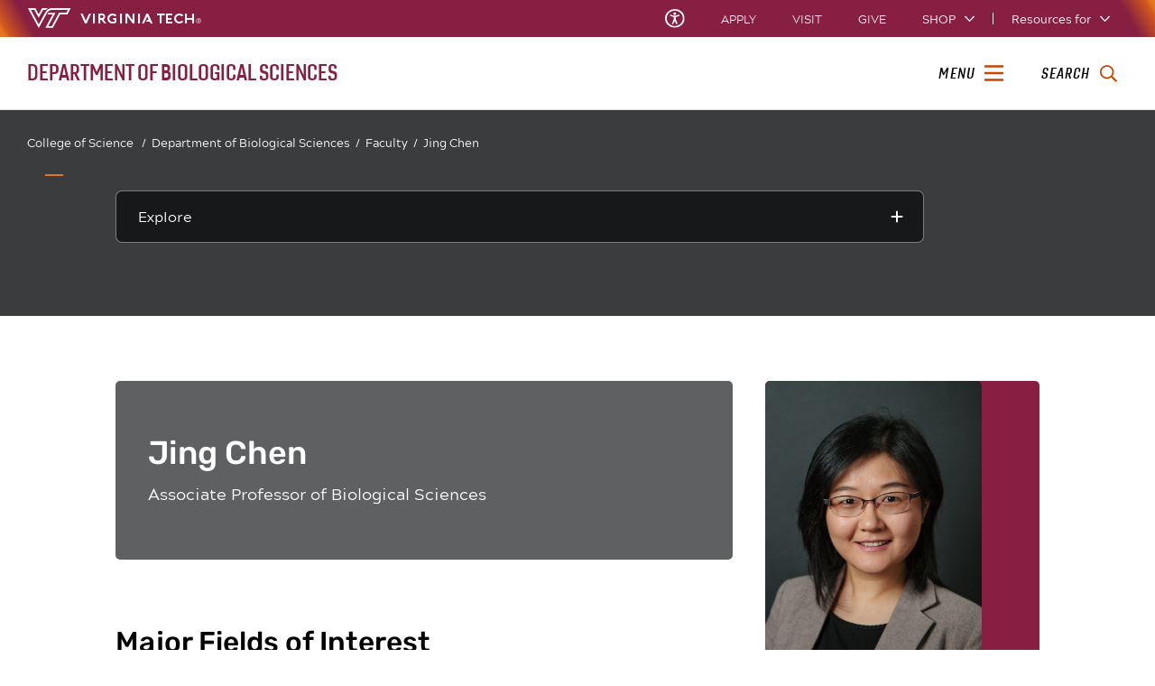

--- FILE ---
content_type: text/html;charset=utf-8
request_url: https://www.biol.vt.edu/faculty/Chen.html
body_size: 16104
content:
<!-- Original Back Up Version -->
<!DOCTYPE html>
<html lang="en">

<head>
    
    
    
    
    <meta http-equiv="content-type" content="text/html; charset=UTF-8"/>
    <meta name="generator" content="Ensemble: https://ensemble.cms.vt.edu/"/>
    <link rel="shortcut icon" href="//assets.cms.vt.edu/favicon/favicon.ico"/>
    
    <meta name="description" content="Associate Professor of Biological Sciences"/>
    <meta name="pageType" content="bio-page"/>
    <meta name="created" content="2022-06-13T10:47:28Z"/>
    <meta name="pubdate" content="2022-06-13T10:47:17Z"/>
    <meta name="last-modified" content="2022-06-13T10:47:17Z"/>
    
    <meta property="og:url" content="https://biol.vt.edu/content/biol_vt_edu/en/faculty/Chen.html"/>
    <meta property="og:type" content="article"/>
    <meta property="og:title" content="Jing Chen"/>
    <meta name="twitter:url" content="https://biol.vt.edu/content/biol_vt_edu/en/faculty/Chen.html"/>
    <meta name="twitter:title" content="Jing Chen"/><meta property="og:description" content="Associate Professor of Biological Sciences"/><meta name="twitter:description" content="Associate Professor of Biological Sciences"/>
    <meta name="twitter:card" content="summary"/>
    <meta property="thumbnail" content=""/>
<!--
<PageMap>
 <DataObject type="document">
  <Attribute name="title">Jing Chen</Attribute>
  <Attribute name="description">Associate Professor of Biological Sciences</Attribute>
  <Attribute name="keywords"></Attribute>
  <Attribute name="pageType">bio-page</Attribute>
 </DataObject>
 <DataObject type="thumbnail"><Attribute name="src" value=""></Attribute></DataObject>
</PageMap> 
-->

<meta name="viewport" content="width=device-width, initial-scale=1.0"/>
<meta http-equiv="X-UA-Compatible" content="IE=edge"/>
<meta name="format-detection" content="telephone=no"/>
<meta name="facebook-domain-verification" content="o361an7jijh586jgybynmv8u73lpyr"/>
<script src="https://www.assets.cms.vt.edu/jquery/archives/jquery-3.cms.min.js"></script>

<script src="https://www.assets.cms.vt.edu/js/popper/archives/1.16.1/popper.min.js"></script>

<script src="https://www.assets.cms.vt.edu/bootstrap/archives/4.5.latest/js/bootstrap.min.js"></script>

<script defer src="https://www.assets.cms.vt.edu/font-awesome/archives-pro/5.latest/js/all.min.js"></script>

<!-- bootstrap responsive tabs -->
<script src="https://www.assets.cms.vt.edu/bootstrap/bootstrap-responsive-tabs/js/responsive-tabs.js"></script>


    
<link rel="stylesheet" href="/etc/clientlibs/vtlibs/main.lc-hash-lc.css" type="text/css">
<script src="/etc/clientlibs/vtlibs/main.lc-hash-lc.js"></script>


<link href="/etc/designs/vt-designs/vt-one.css" rel="stylesheet" type="text/css"/>
<link type="text/css" rel="stylesheet" href="/global_assets/templates/one/css/root.min.css"/>



<!-- Google Tag Manager -->

<script>(function(w,d,s,l,i){w[l]=w[l]||[];w[l].push({'gtm.start':
      new Date().getTime(),event:'gtm.js'});var f=d.getElementsByTagName(s)[0],
      j=d.createElement(s),dl=l!='dataLayer'?'&l='+l:'';j.async=true;j.src=
      'https://www.googletagmanager.com/gtm.js?id='+i+dl;f.parentNode.insertBefore(j,f);
      })(window,document,'script','dataLayer','GTM-P6F85Q5');</script>
<!-- End Google Tag Manager -->
<title>Jing Chen  | Department of Biological Sciences | Virginia Tech</title>
    

</head>

<body id="vt_theme_one" class="vt-bio rightcol bio-page">
    <!-- Google Tag Manager (noscript) -->

<noscript><iframe src="https://www.googletagmanager.com/ns.html?id=GTM-P6F85Q5" height="0" width="0" style="display:none;visibility:hidden"></iframe></noscript>
<!-- End Google Tag Manager (noscript) -->
    




<header class="header">
	<nav aria-label="Skip Links">
		<ul class="vt-skip-nav">
			<li class="vt-skip-navItem"><a class="vt-skip-navLink" href="#vt_main">Skip to main content</a></li>
			<li class="vt-skip-navItem"><a class="vt-skip-navLink" href="#vt_search_box" onclick="searchToggle();">Skip to search</a>
			</li>
		</ul>
	</nav>
	<div class="vt-wordMark">
		<a class="vt-wordMark-link" href="https://www.vt.edu"><img alt="" class="vt-wordMark-logo-image" src="https://www.assets.cms.vt.edu/images/whiteVTonTransparent.svg" focusable="false" aria-hidden="true"/><span class="vt-wordMark-text">Virginia Tech&reg;<span class="sr-only">
					home</span></span></a>
	</div>
	<div class="row vt-one-preHeader">
		<div class="vt-universal-access">
			<button onclick="accessToggle()" class="vt-access-toggle" aria-labelledby="vt_universal_access_label">
				<img alt="" src="https://www.assets.cms.vt.edu/images/accessibility_icon_white.svg" class="vt-access-toggle-icon vt-transparent-bg" focusable="false" aria-hidden="true"/>
				<span class="sr-only">Universal Access Toggle</span>
			</button>
			<div role="tooltip" id="vt_universal_access_label" class="vt-universal-access-label">Universal Access</div>
			<div role="dialog" id="vt_access_dialog" aria-labelledby="vt_access_dialog_label" aria-describedby="vt_access_dialog_label" aria-modal="true" class="vt-access-dialog-wrapper" aria-hidden="true">
				<div class="vt-access-dialog">
					<button onclick="accessToggle()" class="vt-access-dialog-close" tabindex="-1" aria-label="Close Universal Access dialog">
						<span class="far fa-times" focusable="false" aria-hidden="true"></span>
						<span class="sr-only">Close Universal Access dialog</span>
					</button>
					<span id="vt_access_dialog_label" class="vt-access-dialog-label">Universal Access Options</span>
					<ul class="vt-access-options" role="group">
						<li class="vt-access-item"><a href="https://www.vt.edu/accessibility/barrier.html" onclick="accessToggle()" class="vt-access-item-link" tabindex="-1"><img src="https://www.assets.cms.vt.edu/images/vt-accessibility_report-barrier.svg" alt="" class="vt-access-item-linkImage vt-transparent-bg" focusable="false" aria-hidden="true"/><span class="vt-access-item-linkText">Report a
									barrier</span></a>
						</li>
						<li class="vt-access-item"><a href="https://www.vt.edu/accessibility.html" onclick="accessToggle()" class="vt-access-item-link" tabindex="-1"><img src="https://www.assets.cms.vt.edu/images/vt-accessibility_accessibility-portal.svg" alt="" class="vt-access-item-linkImage vt-transparent-bg" focusable="false" aria-hidden="true"/><span class="vt-access-item-linkText">Accessibility
									portal</span></a></li>
						<li class="vt-access-item vt-access-slider">
							<button id="vt_ua_pauseallvids" onclick="pauseAllVids();" class="vt-access-item-slider" tabindex="-1" aria-pressed="false">
								<img src="https://www.assets.cms.vt.edu/images/toggle_slider_off-01.svg" alt="" class="vt-access-item-sliderImage vt-transparent-bg vt-toggle-off" focusable="false" aria-hidden="true"/>
								<img src="https://www.assets.cms.vt.edu/images/toggle_slider_on-01.svg" alt="" class="vt-access-item-sliderImage vt-transparent-bg vt-toggle-on d-none" focusable="false" aria-hidden="true"/>
								<span class="vt-access-item-slider-text">Pause all background videos</span>
								<!-- <span class="vt-access-item-slider-text vt-toggle-on d-none">Disable pause all background videos</span> -->
								<!-- <img src="https://www.assets.cms.vt.edu/images/vt-accessibility_pauseVids.svg" alt="" class="vt-access-item-linkImage vt-transparent-bg" focusable="false" aria-hidden="true" />
						<span class="vt-access-item-linkText">Pause all background videos</span> -->
							</button>
						</li>
						<li class="vt-access-item vt-access-slider">
							<button id="vt_ua_underlineLinks" onclick="linkUnderlineToggle();" class="vt-access-item-slider" tabindex="-1" aria-pressed="false">
								<img src="https://www.assets.cms.vt.edu/images/toggle_slider_off-01.svg" alt="" class="vt-access-item-sliderImage vt-transparent-bg vt-toggle-off" focusable="false" aria-hidden="true"/>
								<img src="https://www.assets.cms.vt.edu/images/toggle_slider_on-01.svg" alt="" class="vt-access-item-sliderImage vt-transparent-bg vt-toggle-on d-none" focusable="false" aria-hidden="true"/>
								<span class="vt-access-item-slider-text">Underline all links</span>
								<!-- <span class="vt-access-item-slider-text vt-toggle-on d-none">Disable underline all links</span> -->
								<!-- <img src="https://www.assets.cms.vt.edu/images/vt-accessibility_underline.svg" alt="" class="vt-access-item-linkImage vt-transparent-bg" focusable="false" aria-hidden="true" />
						<span class="vt-access-item-linkText">Turn link underline <span class="vt-underline-on">On</span><span class="vt-underline-off">Off</span></span> -->
							</button>
						</li>

					</ul>
				</div> <!-- end vt-access-dialog -->
			</div> <!-- end vt_access_dialog -->
		</div> <!-- end vt-universal-access -->

		<nav class="vt-actions-header" aria-label="Actions and Audiences">
			<div class="vt-common-wrapper" aria-label="Actions" role="group">
				<ul id="vt_common">
					<li class="vt-common-item"><a class="vt-common-link" href="https://www.vt.edu/apply.html">Apply</a>
					</li>
					<li class="vt-common-item"><a class="vt-common-link" href="https://www.vt.edu/visit.html">Visit</a>
					</li>
					<li class="vt-common-item"><a class="vt-common-link" href="https://give.vt.edu">Give</a></li>

					<li class="vt-common-item">
						<div class="vt-shop-wrapper">
							<button id="vt_header_shop_toggle" class="vt-shop-toggle" aria-haspopup="true" aria-controls="vt_header_shop_options" aria-expanded="false">
								<span class="vt-shop-toggle-text">Shop</span>
								<span class="far fa-chevron-down" aria-hidden="true" focusable="false" role="presentation"></span>
							</button>
							<ul id="vt_header_shop_options" class="vt-shop-options closed" aria-labelledby="vt_header_shop_toggle" aria-hidden="true" role="menu">
								<li class="vt-shop-item" role="presentation"><a role="menuitem" class="vt-shop-item-link" tabindex="-1" href="https://shop.hokiesports.com/va-tech-hokies/hokie-gear/t-91478717+c-2389279856+z-8-2624068228?_s=bm-vt_edu_top_nav&amp;utm_source=vt_edu&amp;utm_medium=referral"><span class="vt-shop-title">Hokie Sports Shop</span><br/><span class="vt-shop-description">Apparel, clothing, gear and
											merchandise</span></a></li>
								<li class="vt-shop-item" role="presentation"><a role="menuitem" class="vt-shop-item-link" tabindex="-1" href="https://www.bkstr.com/virginiatechstore/home?cm_mmc=EduSite-_-PullDown-_-2130"><span class="vt-shop-title">Hokie Shop</span><br/><span class="vt-shop-description">University Bookstore,
											merchandise and gifts</span></a></li>
								<li class="vt-shop-item" role="presentation"><a role="menuitem" class="vt-shop-item-link" tabindex="-1" href="https://hokiegear.com"><span class="vt-shop-title">Hokie Gear</span><br/><span class="vt-shop-description">Everything you need to know about Hokie gear</span></a></li><li class="vt-shop-item" role="presentation"><a role="menuitem" class="vt-shop-item-link" tabindex="-1" href="https://www.vt.edu/plates"><span class="vt-shop-title">Hokie
											License Plates</span><br/><span class="vt-shop-description">Part of every Virginia Tech plate purchase
											funds
											scholarships</span></a></li>
							</ul>
						</div>
					</li>


				</ul>
			</div>
			<div id="vt_header_resources_for" class="vt-resources-for-wrapper" aria-label="Audiences" role="group">
				<button id="vt_header_resources_toggle" class="vt-resources-toggle" aria-haspopup="true" aria-controls="vt_header_resources_options" aria-expanded="false">
					<span class="vt-resources-toggle-text">Resources for</span>
					<span class="far fa-chevron-down" aria-hidden="true" focusable="false" role="presentation"></span>
				</button>
				<ul id="vt_header_resources_options" class="vt-resources-options closed" aria-labelledby="vt_header_resources_toggle" aria-hidden="true" role="menu">
					<li class="vt-resources-item" role="presentation"><a role="menuitem" tabindex="-1" class="vt-resources-item-link" href="https://www.vt.edu/admissions.html">Future Students</a>
					</li>
					<li class="vt-resources-item" role="presentation"><a role="menuitem" tabindex="-1" class="vt-resources-item-link" href="https://www.vt.edu/resources/current-students.html">Current
							Students</a></li>
					<li class="vt-resources-item" role="presentation"><a role="menuitem" tabindex="-1" class="vt-resources-item-link" href="https://www.vt.edu/resources/parents-and-families.html">Parents and Families</a></li>
					<li class="vt-resources-item" role="presentation"><a role="menuitem" tabindex="-1" class="vt-resources-item-link" href="https://www.vt.edu/resources/faculty-and-staff.html">Faculty and Staff</a></li>
					<li class="vt-resources-item" role="presentation"><a role="menuitem" tabindex="-1" class="vt-resources-item-link" href="https://alumni.vt.edu">Alumni</a></li>
					<li class="vt-resources-item" role="presentation"><a role="menuitem" tabindex="-1" class="vt-resources-item-link" href="https://www.vt.edu/link.html">Industry and Partners</a>
					</li>
				</ul>
			</div>
		</nav> <!-- end vt-actions-header -->
	</div> <!-- end vt-one-preHeader -->

	<div class="row vt-one-headerRow">
		<div class="col header-col">
			<div id="vt_logo" class="vt-logo">
				<a href="/" class="vt-logo-link">

					<span class="vt-logo-text">Department of Biological Sciences</span>

				</a>
			</div>

			<nav class="col" id="vt_nav" aria-label="Site Menu">
				<div class="linkWrapper">
					<button class="vt-nav-toggle" aria-controls="vt_offcanvas_nav" aria-expanded="false" onclick="javascript:navToggle();">
						<span class="vt-nav-toggleLabel">Menu</span>
						<span class="far fa-bars menu-open" aria-hidden="true" focusable="false" role="presentation"></span>
						<span class="far fa-times menu-close d-none" aria-hidden="true" focusable="false" role="presentation"></span>
					</button>
				</div>
				<div id="vt_offcanvas_nav" role="group" aria-label="Main Menu Drawer" aria-hidden="true" tabindex="-1">
					
						<ol id="vt_parent_org" class="vt-parent-org" aria-label="Parent Organization and Current Site">
							
								<li class="vt-parentOrgContainer">
									<a href="https://science.vt.edu/index.html" class="vt-parentOrgLink">
										
										<span class="vt-parentOrgTitle">College of Science&nbsp;&nbsp;/</span>
									</a>
								</li>
							
							<li class="vt-currentSiteTitle">
								<a class="vt-currentSiteTitle-link" href="/" tabindex="-1">Department of Biological Sciences</a>
							</li>
						</ol>
					
					
					
<!-- Draws the top navigation for media-building-->



    <ul id="vt_main_nav" aria-label="Pages in Site">

  
                    <li class="nav-item has-submenu">
                      <div class="link-wrapper">
                        <a href="https://biol.vt.edu/index1.html" class="" tabindex="-1">Resources</a>
                        <button tabindex="-1" class="fold-icon" onclick="javascript:foldAction(this);" aria-expanded="false" aria-label="Resources Submenu Toggle" aria-controls="resources_submenu">
                          <span class="far fa-times" focusable="false"></span>
                          <span class="sr-only">Resources Submenu Toggle</span>
                        </button>
                      </div>
                          <ul class="submenu" id="resources_submenu" role="group" aria-label="Resources Submenu">
                              <li class="nav-item"><a href="https://biol.vt.edu/index1/Resources_and_Facilities1.html" tabindex="-1">Research Resources</a></li><li class="nav-item"><a href="https://biol.vt.edu/index1/Department_Resources.html" tabindex="-1">Department Resources</a></li>
                          </ul>
                    </li>

                    
                    <li class="nav-item has-submenu">
                      <div class="link-wrapper">
                        <a href="https://biol.vt.edu/research.html" class="" tabindex="-1">Research</a>
                        <button tabindex="-1" class="fold-icon" onclick="javascript:foldAction(this);" aria-expanded="false" aria-label="Research Submenu Toggle" aria-controls="research_submenu">
                          <span class="far fa-times" focusable="false"></span>
                          <span class="sr-only">Research Submenu Toggle</span>
                        </button>
                      </div>
                          <ul class="submenu" id="research_submenu" role="group" aria-label="Research Submenu">
                              <li class="nav-item"><a href="https://biol.vt.edu/research/Ecology_Evolution_and_Behavior.html" tabindex="-1">Ecology, Evolution, and Behavior</a></li><li class="nav-item"><a href="https://biol.vt.edu/research/MICROBIOLOGY_AND_IMMUNOLOGY.html" tabindex="-1">Microbiology and Immunology</a></li><li class="nav-item"><a href="https://biol.vt.edu/research/Molecular_Cellular_Developmental_Biology.html" tabindex="-1">Molecular, Cellular, Developmental, and Computational Biology</a></li>
                          </ul>
                    </li>

                    
                    <li class="nav-item has-submenu">
                      <div class="link-wrapper">
                        <a href="https://biol.vt.edu/undergraduate-advising.html" class="" tabindex="-1">Undergraduate Advising</a>
                        <button tabindex="-1" class="fold-icon" onclick="javascript:foldAction(this);" aria-expanded="false" aria-label="Undergraduate Advising Submenu Toggle" aria-controls="undergraduate_advising_submenu">
                          <span class="far fa-times" focusable="false"></span>
                          <span class="sr-only">Undergraduate Advising Submenu Toggle</span>
                        </button>
                      </div>
                          <ul class="submenu" id="undergraduate_advising_submenu" role="group" aria-label="Undergraduate Advising Submenu">
                              <li class="nav-item"><a href="https://biol.vt.edu/undergraduate-advising/undergraduate-advising2.html" tabindex="-1">Meet an Advisor</a></li><li class="nav-item"><a href="https://biol.vt.edu/undergraduate-advising/Major_Options_and_Minor.html" tabindex="-1">Major Options and Minor</a></li><li class="nav-item"><a href="https://biol.vt.edu/undergraduate-advising/add-or-change-a-major--minor--or-option.html" tabindex="-1">Majors &amp; Minor Information</a></li><li class="nav-item"><a href="https://biol.vt.edu/undergraduate-advising/UNDERGRADUATE_SCHOLARSHIPS.html" tabindex="-1">Undergraduate Scholarships</a></li><li class="nav-item"><a href="https://biol.vt.edu/undergraduate-advising/UNDERGRADUATE_RESEARCH.html" tabindex="-1">Undergraduate Research</a></li><li class="nav-item"><a href="https://biol.vt.edu/undergraduate-advising/Summer_Advising_2023.html" tabindex="-1">Undergraduate Summer Advising Information</a></li><li class="nav-item"><a href="https://biol.vt.edu/undergraduate-advising/DEPARTMENTAL_UNDERGRADUATE_RESEARCH_AWARDS_AND_FELLOWSHIPS.html" tabindex="-1">Departmental Undergraduate Research Awards and Fellowships</a></li>
                          </ul>
                    </li>

                    
                    <li class="nav-item has-submenu">
                      <div class="link-wrapper">
                        <a href="https://biol.vt.edu/Graduates.html" class="" tabindex="-1">Graduate</a>
                        <button tabindex="-1" class="fold-icon" onclick="javascript:foldAction(this);" aria-expanded="false" aria-label="Graduate Submenu Toggle" aria-controls="graduate_submenu">
                          <span class="far fa-times" focusable="false"></span>
                          <span class="sr-only">Graduate Submenu Toggle</span>
                        </button>
                      </div>
                          <ul class="submenu" id="graduate_submenu" role="group" aria-label="Graduate Submenu">
                              <li class="nav-item"><a href="https://biol.vt.edu/Graduates/Teaching_Labs.html" tabindex="-1">Graduate Teaching Assistantship Information</a></li>
                          </ul>
                    </li>

                    <li class="nav-item"><div class="link-wrapper"><a href="https://biol.vt.edu/Outreach.html" tabindex="-1">Outreach</a></div></li> 
                    <li class="nav-item has-submenu">
                      <div class="link-wrapper">
                        <a href="https://biol.vt.edu/Principles_of_Community.html" class="" tabindex="-1">PRINCIPLES OF COMMUNITY</a>
                        <button tabindex="-1" class="fold-icon" onclick="javascript:foldAction(this);" aria-expanded="false" aria-label="PRINCIPLES OF COMMUNITY Submenu Toggle" aria-controls="principles_of_community_submenu">
                          <span class="far fa-times" focusable="false"></span>
                          <span class="sr-only">PRINCIPLES OF COMMUNITY Submenu Toggle</span>
                        </button>
                      </div>
                          <ul class="submenu" id="principles_of_community_submenu" role="group" aria-label="PRINCIPLES OF COMMUNITY Submenu">
                              <li class="nav-item"><a href="https://biol.vt.edu/Principles_of_Community/Annual_MLK_Week_Seminars.html" tabindex="-1">Annual MLK Week Seminars</a></li>
                          </ul>
                    </li>

                    
                    <li class="nav-item has-submenu">
                      <div class="link-wrapper">
                        <a href="https://biol.vt.edu/People.html" class="" tabindex="-1">People</a>
                        <button tabindex="-1" class="fold-icon" onclick="javascript:foldAction(this);" aria-expanded="false" aria-label="People Submenu Toggle" aria-controls="people_submenu">
                          <span class="far fa-times" focusable="false"></span>
                          <span class="sr-only">People Submenu Toggle</span>
                        </button>
                      </div>
                          <ul class="submenu" id="people_submenu" role="group" aria-label="People Submenu">
                              <li class="nav-item"><a href="https://biol.vt.edu/People/Faculty.html" tabindex="-1">Faculty</a></li><li class="nav-item"><a href="https://biol.vt.edu/People/research_scientists_associates_postdocs.html" tabindex="-1">Research Faculty</a></li><li class="nav-item"><a href="https://biol.vt.edu/People/staff_listing.html" tabindex="-1">Staff Members</a></li><li class="nav-item"><a href="https://biol.vt.edu/People/adjunct_and_affiliates.html" tabindex="-1">Adjunct and Affiliated Faculty</a></li><li class="nav-item"><a href="https://biol.vt.edu/People/Graduate_Students.html" tabindex="-1">Graduate Students</a></li><li class="nav-item"><a href="https://biol.vt.edu/People/Emeritus_Faculty.html" tabindex="-1">Emeriti Faculty</a></li><li class="nav-item"><a href="https://biol.vt.edu/People/OWLS.html" tabindex="-1">OWLS</a></li>
                          </ul>
                    </li>

                    <li class="nav-item"><div class="link-wrapper"><a href="https://biol.vt.edu/index2.html" tabindex="-1">Alumni</a></div></li> <li class="nav-item"><div class="link-wrapper"><a href="https://biol.vt.edu/Resources1.html" tabindex="-1">Contact Us</a></div></li> 
  </ul>
    <div class="vt-common-wrapper" aria-label="Actions" role="group">
      <ul class="vt-actions-nav">
        <li class="vt-common-item"><a class="vt-common-link" href="https://vt.edu/apply.html">Apply</a></li>
        <li class="vt-common-item"><a class="vt-common-link" href="https://vt.edu/visit.html">Visit</a></li>
        <li class="vt-common-item"><a class="vt-common-link" href="https://give.vt.edu">Give</a></li>

        <li class="vt-shop-wrapper d-md-none">
          <div class="vt-nav-shop-wrapper">
            <button id="vt_nav_shop_toggle" class="vt-shop-toggle fold-icon" aria-controls="vt_nav_shop_options" aria-expanded="false">
              <span class="vt-nav-shop-title">Shop</span>
              <span class="far fa-times" focusable="false"></span>
            </button>
            <ul id="vt_nav_shop_options" class="vt-shop-options open" aria-labelledby="vt_header_shop_toggle" aria-hidden="true" role="menu">
								<li class="vt-shop-item" role="presentation"><a role="menuitem" class="vt-shop-item-link" tabindex="-1" href="https://shop.hokiesports.com/va-tech-hokies/hokie-gear/t-91478717+c-2389279856+z-8-2624068228?_s=bm-vt_edu_top_nav&amp;utm_source=vt_edu&amp;utm_medium=referral"><span class="vt-shop-title">Hokie Sports Shop</span><br><span class="vt-shop-description">Apparel, clothing, gear and
											merchandise</span></a></li>
								<li class="vt-shop-item" role="presentation"><a role="menuitem" class="vt-shop-item-link" tabindex="-1" href="https://www.bkstr.com/virginiatechstore/home?cm_mmc=EduSite-_-PullDown-_-2130"><span class="vt-shop-title">Hokie Shop</span><br><span class="vt-shop-description">University Bookstore,
											merchandise and gifts</span></a></li>
								<li class="vt-shop-item" role="presentation"><a role="menuitem" class="vt-shop-item-link" tabindex="-1" href="https://hokiegear.com"><span class="vt-shop-title">Hokie Gear</span><br><span class="vt-shop-description">Everything you need to know about Hokie gear</span></a></li><li class="vt-shop-item" role="presentation"><a role="menuitem" class="vt-shop-item-link" tabindex="-1" href="https://www.vt.edu/plates"><span class="vt-shop-title">Hokie
											License Plates</span><br><span class="vt-shop-description">Part of every Virginia Tech plate purchase
											funds
											scholarships</span></a></li>
							</ul>
          </div>
        </li>

      </ul>
    </div>
    <div class="vt-resources-for-wrapper d-md-none">
      <div class="vt-nav-resources-wrapper" aria-label="Audiences" role="group">
        <div class="vt-resources-link-wrapper">
          <button id="vt_nav_resources_toggle" class="fold-icon vt-resources-toggle" aria-controls="vt_nav_resources_options" aria-expanded="true">
            <span class="vt-nav-resources-title">Resources for</span>
            <span class="far fa-times" focusable="false"></span>
          </button>
        </div>
        <ul id="vt_nav_resources_options" class="vt-resources-options open" aria-labelledby="vt_nav_resources_toggle" role="menu">
          <li class="vt-resources-item" role="presentation"><a role="menuitem" tabindex="-1" class="vt-resources-item-link" href="https://vt.edu/admissions.html">Future Students</a></li>
          <li class="vt-resources-item" role="presentation"><a role="menuitem" tabindex="-1" class="vt-resources-item-link" href="https://vt.edu/resources/current-students.html">Current Students</a></li>
          <li class="vt-resources-item" role="presentation"><a role="menuitem" tabindex="-1" class="vt-resources-item-link" href="https://vt.edu/resources/parents-and-families.html">Parents and Families</a></li>
          <li class="vt-resources-item" role="presentation"><a role="menuitem" tabindex="-1" class="vt-resources-item-link" href="https://vt.edu/resources/faculty-and-staff.html">Faculty and Staff</a></li>
          <li class="vt-resources-item" role="presentation"><a role="menuitem" tabindex="-1" class="vt-resources-item-link" href="https://alumni.vt.edu">Alumni</a></li>
          <li class="vt-resources-item" role="presentation"><a role="menuitem" tabindex="-1" class="vt-resources-item-link" href="https://vt.edu/resources/industry-and-partners.html">Industry and Partners</a></li>
        </ul>
      </div>
    </div>


				</div>
			</nav><!-- end vt_nav -->

			<div class="col" id="vt_header_search" role="search">
				<div class="linkWrapper">
					<button class="vt-search-toggle" aria-controls="vt_search_drawer" onclick="javascript:searchToggle();" aria-label="enter search terms">
						<span class="vt-search-toggleLabel">Search</span>
						<span class="far fa-search search-open" aria-hidden="true" focusable="false" role="presentation"></span>
						<span class="far fa-times search-close d-none" aria-hidden="true" focusable="false" role="presentation"></span>
					</button>
				</div>
				<!-- GOOGLE JSON SEARCH
				** These elements are placed based on design concepts Apr 26, 2023.
				** Current designs use a two-column results page layout.
				** Form and options span the screen, everything else to a column -->
				<script src="https://www.assets.cms.vt.edu/js/x509/x509.js"></script>
				<div class="vt-search-wrapper" id="vt_search_drawer" data-searchpageid="012042020361247179657:wmrvw9b99ug" data-name="siteURL" data-value="biol.vt.edu" aria-label="Search Drawer" role="group">

					<!-- Live region -->
					<div role="status" class="vt-status-announce sr-only" id="vt_status_announce"></div>

					<form class="vt-header-search-form vt-one vt-header-search-form-tools" id="vt_header_search_form" accept-charset="utf-8">
						<label id="vtx_header_query_label" class="sr-only">Search query</label>
						<input id="vt_search_box" class="vt-header-search-q" autocomplete="off" type="text" size="10" name="q" title="search" aria-label="search" dir="ltr" spellcheck="false" aria-labelledby="vtx_header_query_label"/>
						<div class="" id="gs_st50" dir="ltr">
							<a class="" href="javascript:void(0)" title="Clear search box" role="button" style="display: none;"><span class="" id="gs_cb50" aria-hidden="true">×</span></a>
						</div>
						<button class="vt-header-search-button" id="vt_header_search_button" type="submit" name="vt-header-search-btn" title="Submit search" aria-label="Submit search">
							<span class="vt-search-submit-btn-text">search</span>
							<svg class="vt-search-submit-btn-img vt-arrow-right" data-name="Arrow right" xmlns="http://www.w3.org/2000/svg" viewBox="0 0 9.71777 9.67128" aria-hidden="true" focusable="false" role="presentation">
								<path fill="currentColor" data-name="right" d="M9.22016,5.31671a.712.712,0,0,0,.0061-1.0069l-.0061-.0061-3.895-3.839a.72054.72054,0,0,0-1.017,1.021l2.27,2.278c.186.187.124.339-.142.339H.98116a.722.722,0,0,0,0,1.443h5.454c.265,0,.329.152.142.339l-2.269,2.279a.72019.72019,0,0,0,1.017,1.02Z">
								</path>
							</svg>
							<svg class="vt-search-submit-btn-img vt-magnify" viewBox="0 0 15.474 16" aria-hidden="true" focusable="false" role="presentation" xmlns="http://www.w3.org/2000/svg">
								<path id="search-icon" fill="currentColor" d="M14.521,16a.932.932,0,0,1-.675-.289l-3.558-3.678a6.29,6.29,0,0,1-8.4-.645A6.747,6.747,0,0,1,0,6.67,6.743,6.743,0,0,1,1.89,1.954a6.3,6.3,0,0,1,9.124,0,6.889,6.889,0,0,1,.623,8.683l3.558,3.679a1.011,1.011,0,0,1,0,1.4A.928.928,0,0,1,14.521,16ZM6.451,1.971A4.444,4.444,0,0,0,3.238,3.348a4.813,4.813,0,0,0,0,6.645,4.438,4.438,0,0,0,6.426,0,4.817,4.817,0,0,0,0-6.645A4.441,4.441,0,0,0,6.451,1.971Z"/>
							</svg>
						</button>
						<div class="" title="clear results">&nbsp;</div>
						<div class="vt-header-site-search">
							<div class="vt-site-search">
								<!-- inject site search options -->
								<div class="vt-site-search-row">
									<input class="vt-site-search-option vt-option-searchThisSite" type="radio" id="vt_option_searchThisSite" name="siteSearch" value="012042020361247179657:wmrvw9b99ug" data-site-search="site:biol.vt.edu" data-search="012042020361247179657:wmrvw9b99ug" data-name="websearch" data-domain="on biol.vt.edu" checked/>
									<label class="vt-site-search-label" for="vt_option_searchThisSite">
										Search this site <span class="vt-site-search-label-text sr-only"></span>
									</label>
									<span class="vt-search-radio-button"></span>
								</div>
								<div class="vt-site-search-row">
									<input class="vt-site-search-option vt-option-searchAllSites" type="radio" id="vt_option_searchAllSites" name="siteSearch" value="012042020361247179657:wmrvw9b99ug" data-site-search="" data-search="012042020361247179657:wmrvw9b99ug" data-name="websearch" data-domain="on all sites"/>
									<label class="vt-site-search-label" for="vt_option_searchAllSites">
										Search all vt.edu sites <span class="vt-site-search-label-text sr-only"></span>
									</label>
									<span class="vt-search-radio-button"></span>
								</div>
								<div class="vt-site-search-row">
									<input class="vt-site-search-option vt-option-searchPeople" type="radio" id="vt_option_searchPeople" name="siteSearch" value="012042020361247179657:wmrvw9b99ug" data-site-search="" data-search="peoplesearch" data-search-peoplesearch="true" data-name="peoplesearch" data-domain="on all sites"/>
									<label class="vt-site-search-label" for="vt_option_searchPeople">
										People search <span class="vt-site-search-label-text sr-only"></span>
									</label>
									<span class="vt-search-radio-button"></span>
								</div>
							</div>
							<div class="vt-frequent">
								<span class="vt-frequent-label">Frequent Searches:</span>
								<div class="vt-frequent-links"></div>
							</div>
						</div><!-- end vt-header-site-search -->

					</form> <!-- end vt_header_search_form -->

					<div class="vt-header-search-wrapper">
					
						<!-- REFINEMENTS MENU  -->
						<div class="vt-header-refinement-wrapper vt-tabs" id="vt_refinements_menu" hidden>
							<div class="vt-refinement-menu vt-tablist" data-refinement="websearch" data-current-page="1" role="tablist"><!-- inject menu html --></div>
						</div>

						<!-- SEARCH RESULTS -->
						<div class="vt-results-wrapper">
							<div class="vt-results active" id="vt_results">

								<!-- Web search -->
								<div class="vt-websearch vt-results-display active" id="vt_websearch" role="tabpanel" tabindex="-1" aria-labelledby="vt_refine_menu_websearch" data-name="websearch">
									<div class="vt-websearch-label-sort-wrapper vt-search-label-sort-wrapper">
										
										<div class="vt-websearch-label vt-search-results-label" id="vt_websearch_label" tabindex="-1"> 
											<span class="vt-search-result-label-text" role="heading" aria-level="2"> 
												<span class="vt-search-result-label-text-name">Web</span> results for <span class="vt-search-result-query"></span>
												<span class="vt-search-domain-text"></span>
											</span> 
											<span class="vt-search-result-time">
												<span class="vt-search-result-time-page-text"></span>
											</span> 
										</div>
										<!-- inject sort menu -->
										<div class="vt-websearch-sort vt-search-results-sort">
											<select id="websearch_sort" data-name="websearch" data-label="" data-reset="false" aria-label="Sort websearch results" class="vt-sort-results" name="sort">
												<option class="sort-relevance" data-name="relevance" aria-label="sort results by relevance" value="relevance" selected="true">Sort by relevance</option>
												<option class="sort-date" aria-label="sort results by date, newest items first" value="date" data-name="date"> Sort by date</option>
											</select>
										</div>
									</div>
									<ol class="vt-promotion-results vt-results-promotion" data-name="promotion" id="vt_search_promotions"><!-- inject promotion list --></ol>
									<ol class="vt-websearch-results vt-results-list vt-results-websearch" id="vt_refinement_websearch" data-name="websearch"><!-- inject list items --></ol>

									<!-- inject pagination -->
									<div id="vt_websearch_pagination" class="vt-pagination-row vt-websearch-pagination" data-current-page="1">
										<div class="vt-pagination-prev">
											<a class="vt-pagination-link previous">
												<!--insert previous icon -->
												<span class="vt-pagination-text-wrapper"><svg class="svg-inline--fa fa-caret-left fa-w-6" focusable="false" aria-hidden="true" data-prefix="fa" data-icon="caret-left" role="img" xmlns="http://www.w3.org/2000/svg" viewBox="0 0 192 512" data-fa-i2svg=""><path fill="currentColor" d="M192 127.338v257.324c0 17.818-21.543 26.741-34.142 14.142L29.196 270.142c-7.81-7.81-7.81-20.474 0-28.284l128.662-128.662c12.599-12.6 34.142-3.676 34.142 14.142z"></path></svg></span>
											</a>
										</div>
										<div class="vt-pagination-current">
											<ol class="vt-pagination-list vt-pagination-pages">
												<!--insert pagination list items -->
											</ol>
										</div>
										<div class="vt-pagination-label"></div>
										<div class="vt-pagination-next">
											<a class="vt-pagination-link next">
												<!--insert previous icon -->
												<span class="vt-pagination-text-wrapper"><svg class="svg-inline--fa fa-caret-right fa-w-6" focusable="false" aria-hidden="true" data-prefix="fa" data-icon="caret-right" role="img" xmlns="http://www.w3.org/2000/svg" viewBox="0 0 192 512" data-fa-i2svg=""><path fill="currentColor" d="M0 384.662V127.338c0-17.818 21.543-26.741 34.142-14.142l128.662 128.662c7.81 7.81 7.81 20.474 0 28.284L34.142 398.804C21.543 411.404 0 402.48 0 384.662z"></path></svg></span>
											</a>
										</div>
									</div>

									<div class="vt-results-zero"><!-- inject zero results content --></div>
								</div> <!-- end vt-websearch -->

								<!-- News search -->
								<div class="vt-newssearch vt-results-display" id="vt_newssearch" role="tabpanel" tabindex="-1" aria-labelledby="vt_refine_menu_newssearch" data-name="newssearch">
									<div class="vt-newssearch-label-sort-wrapper vt-search-label-sort-wrapper">
										
										<div class="vt-newssearch-label vt-search-results-label" id="vt_newssearch_label" tabindex="-1"> 
											<span class="vt-search-result-label-text" role="heading" aria-level="2"> 
												<span class="vt-search-result-label-text-name">News</span> results for <span class="vt-search-result-query"></span>
												<span class="vt-search-domain-text"></span>
											</span> 
											<span class="vt-search-result-time">
												<span class="vt-search-result-time-page-text"></span>
											</span> 
										</div>
										<!-- inject sort menu -->
										<div class="vt-newssearch-sort vt-search-results-sort">
											<select id="newssearch_sort" data-name="newssearch" data-label="" data-reset="false" aria-label="Sort newssearch results" class="vt-sort-results" name="sort">
												<option class="sort-relevance" data-name="relevance" aria-label="sort results by relevance" value="relevance" selected="true">Sort by relevance</option>
												<option class="sort-date" aria-label="sort results by date, newest items first" value="date" data-name="date"> Sort by date</option>
											</select>
										</div>
									</div>
									<div class="vt-newssearch-options-wrapper vt-search-options-wrapper">
										<button title="Display search filters" class="vt-search-options-toggle" id="vt_header_search_options_toggle" aria-controls="vt_search_options" aria-expanded="false" aria-label="Display search filters">
											<span class="vt-search-flexRow">
												<span class="vt-search-options-toggle-text">Filter search</span>
												<svg class="vt-chevron-down" data-name="Chevron down" xmlns="http://www.w3.org/2000/svg" viewBox="0 0 9.71777 9.67128" aria-hidden="true" focusable="false" role="presentation">
													<defs><style>.b389679c-bad9-44b7-8303-665286dfb9b7 { fill: black; }</style></defs>
													<path id="ef4d9461-afc3-4685-9b1d-1ef8ba5aa693" data-name="arrow-down" class="b389679c-bad9-44b7-8303-665286dfb9b7" d="M4.86984,7.33356l-3.904-3.957a.377.377,0,0,1,0-.529l.4-.4A.365.365,0,0,1,1.882,2.44172l.00584.00584,2.982,3.02,2.96-3a.366.366,0,0,1,.51758-.00442l.00442.00442.4.4a.378.378,0,0,1,0,.53Z"></path>
												</svg>
											</span>
										</button>
										<form class="vt-search-options vt-header-search-options" id="vt_search_options" name="Search options" focusable="false" tabindex="-1" data-reset="false">
											<div class="vt-search-options-flex">
												<fieldset class="vt-search-options-fieldset">
													<legend class="vt-search-options-legend">Categories</legend>
													<div class="vt-search-options-checkbox">
														<input data-name="Academics" class="vt-search-options-input" type="checkbox" id="category_academics" name="categories" value="Academics" tabindex="-1"/>
														<label class="vt-search-options-label" for="category_academics">Academics</label>
														<span class="vt-search-options-span"></span>
													</div>
													<div class="vt-search-options-checkbox">
														<input data-name="Campus Experience" class="vt-search-options-input" type="checkbox" id="category_campus_experience" name="categories" value="Campus*Experience" tabindex="-1"/>
														<label class="vt-search-options-label" for="category_campus_experience">Campus Experience</label>
														<span class="vt-search-options-span"></span>
													</div>
													<div class="vt-search-options-checkbox">
														<input data-name="Culture" class="vt-search-options-input" type="checkbox" id="category_culture" name="categories" value="Culture" tabindex="-1"/>
														<label class="vt-search-options-label" for="category_culture">Culture</label>
														<span class="vt-search-options-span"></span>
													</div>
													<div class="vt-search-options-checkbox">
														<input data-name="Impact" class="vt-search-options-input" type="checkbox" id="category_impact" name="categories" value="Impact" tabindex="-1"/>
														<label class="vt-search-options-label" for="category_impact">Impact</label>
														<span class="vt-search-options-span"></span>
													</div>
													<div class="vt-search-options-checkbox">
														<input data-name="Research" class="vt-search-options-input" type="checkbox" id="category_research" name="categories" value="Research" tabindex="-1"/>
														<label class="vt-search-options-label" for="category_research">Research</label>
														<span class="vt-search-options-span"></span>
													</div>
												</fieldset>
												<fieldset class="vt-search-options-fieldset">
													<legend class="vt-search-options-legend">Story type</legend>
													<div class="vt-search-options-checkbox">
														<input data-name="Feature" class="vt-search-options-input" type="checkbox" id="storytype_feature" name="type" value="feature" tabindex="-1" data-filter="more:p:document-pagetype:article-page more:p:document-keywords:Feature"/>
														<label class="vt-search-options-label" for="storytype_feature">Feature</label>
														<span class="vt-search-options-span"></span>
													</div>
													<div class="vt-search-options-checkbox">
														<input data-name="Notice" class="vt-search-options-input" type="checkbox" id="storytype_notice" name="type" value="notice" tabindex="-1" data-filter="more:p:document-pagetype:article-page,general-page inurl:/notices/"/>
														<label class="vt-search-options-label" for="storytype_notice">Notice</label>
														<span class="vt-search-options-span"></span>
													</div>
													<div class="vt-search-options-checkbox">
														<input data-name="Article Story" class="vt-search-options-input" type="checkbox" id="storytype_story" name="type" value="article-page" tabindex="-1" data-filter="more:p:document-pagetype:article-page"/>
														<label class="vt-search-options-label" for="storytype_story">Story</label>
														<span class="vt-search-options-span"></span>
													</div>
													<div class="vt-search-options-checkbox"><input data-name="Video" class="vt-search-options-input" type="checkbox" id="storytype_video" name="type" value="video-page" tabindex="-1" data-filter="more:p:document-pagetype:video-page"/>
														<label class="vt-search-options-label" for="storytype_video">Video</label>
														<span class="vt-search-options-span"></span>
													</div>
												</fieldset>
												<div class="vt-search-options-submit-row">
													<button title="Apply filters" class="vt-search-options-submit" role="button" tabindex="-1" focusable="false" aria-hidden="true" aria-label="Apply filters">Apply filters</button>
													<button title="Clear filters" class="vt-search-options-clear" role="button" tabindex="-1" type="reset" focusable="false" aria-hidden="true" aria-label="Clear filters">Clear filters</button>
												</div>
											</div>
										</form>
									</div>
									<ol class="vt-newssearch-results vt-results-list vt-results-newssearch" id="vt_refinement_newssearch" data-name="newssearch"><!-- inject list items --></ol>
									
									<!-- inject pagination -->
									<div id="vt_newssearch_pagination" class="vt-pagination-row vt-newssearch-pagination" data-current-page="1">
										<div class="vt-pagination-prev">
											<a class="vt-pagination-link previous">
												<!--insert previous icon -->
												<span class="vt-pagination-text-wrapper"><svg class="svg-inline--fa fa-caret-left fa-w-6" focusable="false" aria-hidden="true" data-prefix="fa" data-icon="caret-left" role="img" xmlns="http://www.w3.org/2000/svg" viewBox="0 0 192 512" data-fa-i2svg=""><path fill="currentColor" d="M192 127.338v257.324c0 17.818-21.543 26.741-34.142 14.142L29.196 270.142c-7.81-7.81-7.81-20.474 0-28.284l128.662-128.662c12.599-12.6 34.142-3.676 34.142 14.142z"></path></svg></span>
											</a>
										</div>
										<div class="vt-pagination-current">
											<ol class="vt-pagination-list vt-pagination-pages">
												<!--insert pagination list items -->
											</ol>
										</div>
										<div class="vt-pagination-label"></div>
										<div class="vt-pagination-next">
											<a class="vt-pagination-link next">
												<!--insert previous icon -->
												<span class="vt-pagination-text-wrapper"><svg class="svg-inline--fa fa-caret-right fa-w-6" focusable="false" aria-hidden="true" data-prefix="fa" data-icon="caret-right" role="img" xmlns="http://www.w3.org/2000/svg" viewBox="0 0 192 512" data-fa-i2svg=""><path fill="currentColor" d="M0 384.662V127.338c0-17.818 21.543-26.741 34.142-14.142l128.662 128.662c7.81 7.81 7.81 20.474 0 28.284L34.142 398.804C21.543 411.404 0 402.48 0 384.662z"></path></svg></span>
											</a>
										</div>
									</div>
	
									<div class="vt-results-zero"><!-- inject zero results content --></div>
								</div> <!-- end vt-newssearch -->

								<!-- Video search -->
								<div class="vt-videosearch vt-results-display" id="vt_videosearch" role="tabpanel" tabindex="-1" aria-labelledby="vt_refine_menu_videosearch" data-name="videosearch">
									<div class="vt-videosearch-label-sort-wrapper vt-search-label-sort-wrapper">
										
										<div class="vt-videosearch-label vt-search-results-label" id="vt_videosearch_label" tabindex="-1"> 
											<span class="vt-search-result-label-text" role="heading" aria-level="2">
												<span class="vt-search-result-label-text-name">Video</span> results for <span class="vt-search-result-query"></span>
												<span class="vt-search-domain-text"></span>
											</span> 
											<span class="vt-search-result-time">
												<span class="vt-search-result-time-page-text"></span>
											</span> 
										</div>
										<!-- inject sort menu -->
										<div class="vt-videosearch-sort vt-search-results-sort">
											<select id="videosearch_sort" data-name="videosearch" data-label="" data-reset="false" aria-label="Sort videosearch results" class="vt-sort-results" name="sort">
												<option class="sort-relevance" data-name="relevance" aria-label="sort results by relevance" value="relevance" selected="true">Sort by relevance</option>
												<option class="sort-date" aria-label="sort results by date, newest items first" value="date" data-name="date"> Sort by date</option>
											</select>
										</div>
									</div>
									<ol class="vt-videosearch-results vt-results-list vt-results-videosearch" id="vt_refinement_videosearch" data-name="videosearch"><!-- inject list items --></ol>
									
									<!-- inject pagination -->
									<div id="vt_videosearch_pagination" class="vt-pagination-row vt-videosearch-pagination" data-current-page="1">
										<div class="vt-pagination-prev">
											<a class="vt-pagination-link previous">
												<!--insert previous icon -->
												<span class="vt-pagination-text-wrapper"><svg class="svg-inline--fa fa-caret-left fa-w-6" focusable="false" aria-hidden="true" data-prefix="fa" data-icon="caret-left" role="img" xmlns="http://www.w3.org/2000/svg" viewBox="0 0 192 512" data-fa-i2svg=""><path fill="currentColor" d="M192 127.338v257.324c0 17.818-21.543 26.741-34.142 14.142L29.196 270.142c-7.81-7.81-7.81-20.474 0-28.284l128.662-128.662c12.599-12.6 34.142-3.676 34.142 14.142z"></path></svg></span>
											</a>
										</div>
										<div class="vt-pagination-current">
											<ol class="vt-pagination-list vt-pagination-pages">
												<!--insert pagination list items -->
											</ol>
										</div>
										<div class="vt-pagination-label"></div>
										<div class="vt-pagination-next">
											<a class="vt-pagination-link next">
												<!--insert previous icon -->
												<span class="vt-pagination-text-wrapper"><svg class="svg-inline--fa fa-caret-right fa-w-6" focusable="false" aria-hidden="true" data-prefix="fa" data-icon="caret-right" role="img" xmlns="http://www.w3.org/2000/svg" viewBox="0 0 192 512" data-fa-i2svg=""><path fill="currentColor" d="M0 384.662V127.338c0-17.818 21.543-26.741 34.142-14.142l128.662 128.662c7.81 7.81 7.81 20.474 0 28.284L34.142 398.804C21.543 411.404 0 402.48 0 384.662z"></path></svg></span>
											</a>
										</div>
									</div>

									<div class="vt-results-zero"><!-- inject zero results content --></div>
								</div> <!-- end vt-videosearch -->

								<!-- People search -->
								<div class="vt-peoplesearch vt-results-display" id="vt_peoplesearch" role="tabpanel" tabindex="-1" aria-labelledby="vt_refine_menu_peoplesearch" data-name="peoplesearch">
									<div class="vt-peoplesearch-label-sort-wrapper vt-search-label-sort-wrapper">
										
										<div class="vt-peoplesearch-label vt-search-results-label" id="vt_peoplesearch_label" tabindex="-1"> 
											<span class="vt-search-result-label-text" role="heading" aria-level="2">
												<span class="vt-search-result-label-text-name">People</span> results for <span class="vt-search-result-query"></span>
												<span class="vt-search-domain-text"></span>
											</span> 
											<span class="vt-search-result-time">
												<span class="vt-search-result-time-page-text"></span>
											</span> 
										</div>
										<!-- No sort menu for people search -->
									</div>
									<ol class="vt-peoplesearch-results vt-results-list vt-results-peoplesearch" id="vt_refinement_peoplesearch" data-name="peoplesearch"><!-- inject list items --></ol>
									
									<!-- inject pagination -->
									<div id="vt_peoplesearch_pagination" class="vt-pagination-row vt-peoplesearch-pagination" data-current-page="1">
										<div class="vt-pagination-prev">
											<a class="vt-pagination-link previous">
												<!--insert previous icon -->
												<span class="vt-pagination-text-wrapper"><svg class="svg-inline--fa fa-caret-left fa-w-6" focusable="false" aria-hidden="true" data-prefix="fa" data-icon="caret-left" role="img" xmlns="http://www.w3.org/2000/svg" viewBox="0 0 192 512" data-fa-i2svg=""><path fill="currentColor" d="M192 127.338v257.324c0 17.818-21.543 26.741-34.142 14.142L29.196 270.142c-7.81-7.81-7.81-20.474 0-28.284l128.662-128.662c12.599-12.6 34.142-3.676 34.142 14.142z"></path></svg></span>
											</a>
										</div>
										<div class="vt-pagination-current">
											<ol class="vt-pagination-list vt-pagination-pages">
												<!--insert pagination list items -->
											</ol>
										</div>
										<div class="vt-pagination-label"></div>
										<div class="vt-pagination-next">
											<a class="vt-pagination-link next">
												<!--insert previous icon -->
												<span class="vt-pagination-text-wrapper"><svg class="svg-inline--fa fa-caret-right fa-w-6" focusable="false" aria-hidden="true" data-prefix="fa" data-icon="caret-right" role="img" xmlns="http://www.w3.org/2000/svg" viewBox="0 0 192 512" data-fa-i2svg=""><path fill="currentColor" d="M0 384.662V127.338c0-17.818 21.543-26.741 34.142-14.142l128.662 128.662c7.81 7.81 7.81 20.474 0 28.284L34.142 398.804C21.543 411.404 0 402.48 0 384.662z"></path></svg></span>
											</a>
										</div>
									</div>

									<div class="vt-results-zero"><!-- inject zero results content --></div>
								</div> <!-- end vt-peoplesearch -->

							</div> <!-- end vt-results -->

							<!-- WIDGETS -->
							<aside class="vt-widget-wrapper active" id="vt_widget_results">

								<div name="peoplesearch" class="vt-widget-peoplesearch vt-results-widget active" id="vt_widget_peoplesearch">
									<h2 class="vt-widget-heading">People Results</h2>
									<div class="vt-widget-content">
										<ol class="vt-peoplesearch-results vt-results-list vt-results-peoplesearch" id="vt_peoplesearch_widget"><!-- inject list items --></ol>
										<div class="vt-see-more">
											<a class="vt-see-more-link" href="#vt_peoplesearch" data-name="peoplesearch" title="See more people results" alt="See more people search results" aria-labelledby="vt_peoplesearch_label">See more</a>
										</div>
										<div class="vt-results-zero"><!-- inject zero results content --></div>
									</div>
								</div> <!-- end vt-widget-people -->

								<div name="newssearch" class="vt-widget-newssearch vt-results-widget active" id="vt_widget_newssearch">
									<h2 class="vt-widget-heading">VT News Results</h2>
									<div class="vt-widget-content">
										<ol class="vt-newssearch-results vt-results-list vt-results-news" id="vt_newssearch_widget"><!-- inject list items --></ol>
										<div class="vt-see-more">
											<a class="vt-see-more-link" href="#vt_newssearch" data-name="newssearch" title="See more news results" alt="See more VT News search results" aria-labelledby="vt_newssearch_label">See more</a>
										</div>
										<div class="vt-results-zero"><!-- inject zero results content --></div>
									</div>
								</div> <!-- end vt-widget-news -->

							</aside> <!-- end vt-widget-wrapper -->

						</div> <!-- end vt-results-wrapper -->
					</div> <!-- vt-header-search-wrapper -->

					<!-- INITIAL DISPLAY (BLANK) -->
					<div class="vt-header-search-blank active" id="vt_header_search_blank">
						<div class="vt-static-search-content">

							<div class="static-search-wrapper"></div>

						</div>
					</div> <!-- end vt-header-search-blank -->

				</div> <!-- end vt-search-wrapper -->

			</div> <!-- end vt_header_search -->
		</div>
	</div> <!-- end vt-one-headerRow -->

</header> <!-- end header -->




<nav aria-label="Page Context" class="vt-page-path row">
	<div class="gateway">
<ol id="vt_navtrail" class="long_title vt-breadcrumbs">

    <li class="vt-breadcrumbs-item vt-breadcrumbs-parentorg">
		<a class="vt-breadcrumbs-link" href="https://science.vt.edu/index.html" tabindex="-1">
            College of Science
            
                <span class="breadcrumb-slash" aria-hidden="true"> / </span>
            
        </a>
    </li>
    
        <li class="vt-breadcrumbs-item"><a class="vt-breadcrumbs-link" href="https://biol.vt.edu/" tabindex="-1">Department of Biological Sciences<span class="breadcrumb-slash" aria-hidden="true"> / </span></a></li>
        <li class="vt-breadcrumbs-item"><a class="vt-breadcrumbs-link" href="https://biol.vt.edu/faculty.html" tabindex="-1">Faculty<span class="breadcrumb-slash" aria-hidden="true"> / </span></a></li>
        <li class="vt-breadcrumbs-item"><a class="vt-breadcrumbs-link" href="https://biol.vt.edu/faculty/Chen.html" tabindex="-1">Jing Chen<span class="breadcrumb-slash" aria-hidden="true"> / </span></a></li></ol>
</div>
	<div aria-label="Current section of site" class="vt-subnav" id="vt_subnav">
    <div>
        <div class="vt-subnav-droplist-active">
            <button class="vt-subnav-droplist-control" id="vt_subnav_control" aria-label="Explore this section" aria-controls="vt_sub_pages" aria-expanded="false">
                <span id="vt_current_page" class="vt-subnav-page-title">Explore</span>
                <span class="vt-subnav-symbol-height-adjuster">
                    <span class="vt-subnav-symbol-container">
                        <span class="far fa-times vt-subnav-droplist-toggle-symbol" focusable="false"></span>
                    </span>
                </span>
            </button>
        </div>
        



<ul class="vt-subnav-droplist" aria-labelledby="vt_subnav_control" id="vt_sub_pages" role="group">

            
            <li class="vt-subnav-droplist-item " >
                        <a href="https://biol.vt.edu/index1.html">
                            
                            Resources
                        </a>
                        
                        

                    </li>
            <li class="vt-subnav-droplist-item " >
                        <a href="https://biol.vt.edu/research.html">
                            
                            Research
                        </a>
                        
                        

                    </li>
            
            <li class="vt-subnav-droplist-item " >
                        <a href="https://biol.vt.edu/undergraduate-advising.html">
                            
                            Undergraduate Advising
                        </a>
                        
                        

                    </li>
            <li class="vt-subnav-droplist-item " >
                        <a href="https://biol.vt.edu/Graduates.html">
                            
                            Graduate
                        </a>
                        
                        

                    </li>
            <li class="vt-subnav-droplist-item " >
                        <a href="https://biol.vt.edu/Outreach.html">
                            
                            Outreach
                        </a>
                        
                        

                    </li>
            <li class="vt-subnav-droplist-item " >
                        <a href="https://biol.vt.edu/Principles_of_Community.html">
                            
                            PRINCIPLES OF COMMUNITY
                        </a>
                        
                        

                    </li>
            <li class="vt-subnav-droplist-item " >
                        <a href="https://biol.vt.edu/People.html">
                            
                            People
                        </a>
                        
                        

                    </li>
            <li class="vt-subnav-droplist-item " >
                        <a href="https://biol.vt.edu/index2.html">
                            
                            Alumni
                        </a>
                        
                        

                    </li>
            <li class="vt-subnav-droplist-item " >
                        <a href="https://biol.vt.edu/Resources1.html">
                            
                            Contact Us
                        </a>
                        
                        

                    </li>
            <li class="vt-subnav-droplist-item " >
                        <a href="https://biol.vt.edu/faculty.html">
                            
                            Faculty
                        </a>
                        
                        
                            <ul class="vt-subnav-children">
                        
                        
                        
                        
                        
                        
                        
                        
                        
                                    <li class="vt-subnav-droplist-item active">
                                        <a href="https://biol.vt.edu/faculty/Chen.html" class="vt-subnav-droplist-item">
                        
                                            <span class="sr-only">Current page: </span>
                        
                                            Jing Chen
                                        </a>
                                    </li>
                        
                        
                        
                        
                        
                        
                        
                        
                        
                        
                        
                        
                                    <li class="vt-subnav-droplist-item ">
                                        <a href="https://biol.vt.edu/faculty/Hotchkiss.html" class="vt-subnav-droplist-item">
                        
                                            Erin Hotchkiss
                                        </a>
                                    </li>
                        
                        
                        
                        
                        
                        
                        
                                    <li class="vt-subnav-droplist-item ">
                                        <a href="https://biol.vt.edu/faculty/Mims.html" class="vt-subnav-droplist-item">
                        
                                            Meryl Mims
                                        </a>
                                    </li>
                        
                        
                        
                        
                        
                        
                        
                        
                        
                        
                        
                        
                        
                        
                        
                        
                        
                        
                        
                        
                        
                        
                        
                        
                                    <li class="vt-subnav-droplist-item ">
                                        <a href="https://biol.vt.edu/faculty/Whitehead.html" class="vt-subnav-droplist-item">
                        
                                            Whitehead
                                        </a>
                                    </li>
                        
                        
                                    <li class="vt-subnav-droplist-item ">
                                        <a href="https://biol.vt.edu/faculty/li.html" class="vt-subnav-droplist-item">
                        
                                            Liwu Li
                                        </a>
                                    </li>
                        
                        
                                    <li class="vt-subnav-droplist-item ">
                                        <a href="https://biol.vt.edu/faculty/Li.html" class="vt-subnav-droplist-item">
                        
                                            Li Redirect
                                        </a>
                                    </li>
                        
                        
                                    <li class="vt-subnav-droplist-item ">
                                        <a href="https://biol.vt.edu/faculty/carey.html" class="vt-subnav-droplist-item">
                        
                                            Cayelan Carey
                                        </a>
                                    </li>
                        
                        
                        
                                    <li class="vt-subnav-droplist-item ">
                                        <a href="https://biol.vt.edu/faculty/hsu.html" class="vt-subnav-droplist-item">
                        
                                            Bryan Hsu
                                        </a>
                                    </li>
                        
                        
                        
                                    <li class="vt-subnav-droplist-item ">
                                        <a href="https://biol.vt.edu/faculty/Lam.html" class="vt-subnav-droplist-item">
                        
                                            Hanh Lam
                                        </a>
                                    </li>
                        
                        
                        
                                    <li class="vt-subnav-droplist-item ">
                                        <a href="https://biol.vt.edu/faculty/Emori.html" class="vt-subnav-droplist-item">
                        
                                            Megan Emori
                                        </a>
                                    </li>
                        
                        
                                    <li class="vt-subnav-droplist-item ">
                                        <a href="https://biol.vt.edu/faculty/Suvorov.html" class="vt-subnav-droplist-item">
                        
                                            Anton Suvorov
                                        </a>
                                    </li>
                        
                        
                                    <li class="vt-subnav-droplist-item ">
                                        <a href="https://biol.vt.edu/faculty/Vargas_Muniz.html" class="vt-subnav-droplist-item">
                        
                                            José Vargas-Muñiz
                                        </a>
                                    </li>
                        
                        
                                    <li class="vt-subnav-droplist-item ">
                                        <a href="https://biol.vt.edu/faculty/Jen_Moss.html" class="vt-subnav-droplist-item">
                        
                                            Jen Moss
                                        </a>
                                    </li>
                        
                        
                                    <li class="vt-subnav-droplist-item ">
                                        <a href="https://biol.vt.edu/faculty/Igwe.html" class="vt-subnav-droplist-item">
                        
                                            Allie Igwe
                                        </a>
                                    </li>
                        
                        
                                    <li class="vt-subnav-droplist-item ">
                                        <a href="https://biol.vt.edu/faculty/Valentina_Gomez-Bahamon.html" class="vt-subnav-droplist-item">
                        
                                            Valentina Gómez-Bahamón
                                        </a>
                                    </li>
                        
                        
                                    <li class="vt-subnav-droplist-item ">
                                        <a href="https://biol.vt.edu/faculty/Marquez.html" class="vt-subnav-droplist-item">
                        
                                            Roberto Márquez
                                        </a>
                                    </li>
                        
                            </ul>
                        

                    </li>
            
            
            <li class="vt-subnav-droplist-item " >
                        <a href="https://biol.vt.edu/about.html">
                            
                            about
                        </a>
                        
                        

                    </li>
            
            
            
            
            
            
            </ul>

    </div>
</div>

</nav>


    
	
	<main id="vt_main" class="container-fluid rightcol">
		
		<div class="bio-content">
			<div class="vt-page-info">
				<div class="vt-bio-info">
					<h1 class="vt-bio-name">
						Jing Chen
						
					</h1>
					
						<div class="vt-bio-title">
							
							
								<div>
									Associate Professor of Biological Sciences
								</div>
							
						</div>
						
							<div class="vt-bio-titleAdditional">
								<ul class="vt-bio-jobList">
									
										
									
								</ul>
							</div>
						
						<ul class="vt-social-follow-icons">
							<li class="vt-social-follow-icons-item">
								<a class="vt-social-follow-link vt-follow-facebook-link" href="https://facebook.com/virginiatech/" aria-label="facebook" title="facebook" target="_blank"><span class="sr-only">Facebook</span></a>
							</li>
							<li class="vt-social-follow-icons-item">
								<a class="vt-social-follow-link vt-follow-x-link" href="https://x.com/virginia_tech/" aria-label="x" title="x" target="_blank"><span class="sr-only">X</span></a>
							</li>
							<li class="vt-social-follow-icons-item">
								<button class="vt-bio-share-link" onclick="javascript:shareLink()" aria-label="Copy page address to clipboard">
										<svg class="vt-bio-share-icon" data-prefix="far" data-icon="link" role="img" xmlns="http://www.w3.org/2000/svg" viewBox="0 0 512 512" data-fa-i2svg=""><path fill="currentColor" d="M314.222 197.78c51.091 51.091 54.377 132.287 9.75 187.16-6.242 7.73-2.784 3.865-84.94 86.02-54.696 54.696-143.266 54.745-197.99 0-54.711-54.69-54.734-143.255 0-197.99 32.773-32.773 51.835-51.899 63.409-63.457 7.463-7.452 20.331-2.354 20.486 8.192a173.31 173.31 0 0 0 4.746 37.828c.966 4.029-.272 8.269-3.202 11.198L80.632 312.57c-32.755 32.775-32.887 85.892 0 118.8 32.775 32.755 85.892 32.887 118.8 0l75.19-75.2c32.718-32.725 32.777-86.013 0-118.79a83.722 83.722 0 0 0-22.814-16.229c-4.623-2.233-7.182-7.25-6.561-12.346 1.356-11.122 6.296-21.885 14.815-30.405l4.375-4.375c3.625-3.626 9.177-4.594 13.76-2.294 12.999 6.524 25.187 15.211 36.025 26.049zM470.958 41.04c-54.724-54.745-143.294-54.696-197.99 0-82.156 82.156-78.698 78.29-84.94 86.02-44.627 54.873-41.341 136.069 9.75 187.16 10.838 10.838 23.026 19.525 36.025 26.049 4.582 2.3 10.134 1.331 13.76-2.294l4.375-4.375c8.52-8.519 13.459-19.283 14.815-30.405.621-5.096-1.938-10.113-6.561-12.346a83.706 83.706 0 0 1-22.814-16.229c-32.777-32.777-32.718-86.065 0-118.79l75.19-75.2c32.908-32.887 86.025-32.755 118.8 0 32.887 32.908 32.755 86.025 0 118.8l-45.848 45.84c-2.93 2.929-4.168 7.169-3.202 11.198a173.31 173.31 0 0 1 4.746 37.828c.155 10.546 13.023 15.644 20.486 8.192 11.574-11.558 30.636-30.684 63.409-63.457 54.733-54.735 54.71-143.3-.001-197.991z"></path></svg>
											<span class="sr-only">Copy page address to clipboard</span>
										</button>
							</li>
						</ul>
					
				</div>
			</div>
			
			<div id="vt_one_content_area" class="vt-one-content-area">
				
				<div id="vt_with_rb">

					<!-- Grid code from V3 Goes here -->

					<div class="vt-bio-row">
						<div id="vt_body_col" class="vt-body-col col-lg-8">
							<!-- Place Info Card Here -->
							<div class="vt-bio-info">
								<h1 class="vt-bio-name">
									Jing Chen
									
								</h1>
								
									<div class="vt-bio-title">
										
										
											<div>
												Associate Professor of Biological Sciences
											</div>
										
									</div>
									
										<div class="vt-bio-titleAdditional">
											<ul class="vt-bio-jobList">
												
													
												
											</ul>
										</div>
									
									<button class="vt-bio-share-link" onclick="javascript:shareLink()" aria-label="Copy page address to clipboard">
										<svg class="vt-bio-share-icon" data-prefix="far" data-icon="link" role="img" xmlns="http://www.w3.org/2000/svg" viewBox="0 0 512 512" data-fa-i2svg=""><path fill="currentColor" d="M314.222 197.78c51.091 51.091 54.377 132.287 9.75 187.16-6.242 7.73-2.784 3.865-84.94 86.02-54.696 54.696-143.266 54.745-197.99 0-54.711-54.69-54.734-143.255 0-197.99 32.773-32.773 51.835-51.899 63.409-63.457 7.463-7.452 20.331-2.354 20.486 8.192a173.31 173.31 0 0 0 4.746 37.828c.966 4.029-.272 8.269-3.202 11.198L80.632 312.57c-32.755 32.775-32.887 85.892 0 118.8 32.775 32.755 85.892 32.887 118.8 0l75.19-75.2c32.718-32.725 32.777-86.013 0-118.79a83.722 83.722 0 0 0-22.814-16.229c-4.623-2.233-7.182-7.25-6.561-12.346 1.356-11.122 6.296-21.885 14.815-30.405l4.375-4.375c3.625-3.626 9.177-4.594 13.76-2.294 12.999 6.524 25.187 15.211 36.025 26.049zM470.958 41.04c-54.724-54.745-143.294-54.696-197.99 0-82.156 82.156-78.698 78.29-84.94 86.02-44.627 54.873-41.341 136.069 9.75 187.16 10.838 10.838 23.026 19.525 36.025 26.049 4.582 2.3 10.134 1.331 13.76-2.294l4.375-4.375c8.52-8.519 13.459-19.283 14.815-30.405.621-5.096-1.938-10.113-6.561-12.346a83.706 83.706 0 0 1-22.814-16.229c-32.777-32.777-32.718-86.065 0-118.79l75.19-75.2c32.908-32.887 86.025-32.755 118.8 0 32.887 32.908 32.755 86.025 0 118.8l-45.848 45.84c-2.93 2.929-4.168 7.169-3.202 11.198a173.31 173.31 0 0 1 4.746 37.828c.155 10.546 13.023 15.644 20.486 8.192 11.574-11.558 30.636-30.684 63.409-63.457 54.733-54.735 54.71-143.3-.001-197.991z"></path></svg>
											<span class="sr-only">Copy page address to clipboard</span>
										</button>
								
							</div>
							<section id="vt_right_col" class="vt-right-col col-lg-12" data-nosnippet="true" aria-label="Related Content">
								<!-- Place Right Col Content Here -->
								<div class="vt-bio-contactInfo">
									<div class="vt-bio-contactInfoContent">
										<div class="vt-bio-image vt-transparent-bg"> 
<div class="vt-image vt_img vt_medium_img img240 caption vt-transparent-bg" id="bio-image_1377878123"><p class="vt-image-desc">Jing Chen. Headshots for the Virginia Tech College of Science.</p>
<figure>
   <picture>
      <img src="/content/biol_vt_edu/en/faculty/Chen/_jcr_content/bio-image.img.jpg/1561465393574.jpg" alt="Chen" title="Jing Chen" data-emptytext="Image"/>
    </picture>
</figure>
</div></div>
										<div class="vt-bio-contactDetails">
											<div class="vt-bio-address">
												<img src="data:image/svg+xml,%3Csvg xmlns='http://www.w3.org/2000/svg' width='16.309' height='24.076' viewBox='0 0 16.309 24.076'%3E%3Cpath id='Path_547' data-name='Path 547' d='M24.284,0a8.155,8.155,0,0,0-8.155,8.155c0,.1,0,.195.007.294A8.137,8.137,0,0,0,16.6,10.9c1.74,5.719,7.681,13.178,7.681,13.178s5.94-7.459,7.68-13.178a8.12,8.12,0,0,0,.467-2.45q.007-.149.007-.294A8.155,8.155,0,0,0,24.284,0Zm0,12.149a3.994,3.994,0,1,1,3.994-3.994A3.994,3.994,0,0,1,24.284,12.149Z' transform='translate(-16.129)' fill='%23ffffff'/%3E%3C/svg%3E" alt="address icon"/>
												<p class="vt-bio-location-head">Location:</p>
												<address class="vt-bio-contact-address">5100 Derring Hall (MC 0406)
<br />926 West Campus Drive
<br />Blacksburg , VA 24061</address>
											</div>
											<div class="vt-bio-phoneEmailWrapper">
												<img src="data:image/svg+xml,%3Csvg id='Group_2570' data-name='Group 2570' xmlns='http://www.w3.org/2000/svg' width='16.33' height='20.414' viewBox='0 0 16.33 20.414'%3E%3Cpath id='Path_6' data-name='Path 6' d='M-35.856-12.642a5.62,5.62,0,0,0-5.613,5.613,5.62,5.62,0,0,0,5.613,5.613,5.624,5.624,0,0,0,5.618-5.613A5.624,5.624,0,0,0-35.856-12.642Zm-5.063,9.879a4.335,4.335,0,0,0-3.1,4.154v5.4a.985.985,0,0,0,.935.98h14.461a.984.984,0,0,0,.933-.98v-5.4a4.339,4.339,0,0,0-3.1-4.154A6.631,6.631,0,0,1-35.856-.395,6.619,6.619,0,0,1-40.919-2.763Z' transform='translate(44.018 12.642)' fill='%23ffffff'/%3E%3C/svg%3E%0A" alt="icon"/>
												<p class="vt-bio-contact-head">Contact:</p>
												<div class="vt-bio-email">
													<a class="vt-bio-contact-email" href="mailto:chenjing@vt.edu">chenjing@vt.edu</a>
												</div>
												<div class="vt-bio-phone">
													<a class="vt-bio-phone-link" href="tel:(540)%20231-1359">(540) 231-1359</a>
												</div>
												
											</div>
										</div>
									</div> <!-- end vt-bio-contactInfoContent -->
								</div> <!-- end bio-contactInfo -->
								<!-- Need conditionals for links
								<div class="vt-bio-rightCol-links" data-sly-test="">
										<div class="vt-links">
											<div class="vt-links-body" data-sly-resource="bio-links"></div>
										</div>
									</div>
								</div>
								-->
								
								<div class="vt-nav-briefs"><div class="text parbase section">
<div class="vt-text  " id="text_825946350" data-emptytext="Text"><h3>Links</h3>
<ul>
<li><strong><a href="http://www.chen.biol.vt.edu/">Chen Lab Website</a></strong></li>
<li><strong><a href="https://scholar.google.com/citations?hl=en&amp;user=IFds2rkAAAAJ">Google Scholar Profile</a></strong></li>
</ul>
</div></div>
<div class="section"><div class="new"></div>
</div><div class="iparys_inherited"><div class="nav-briefs iparsys parsys"></div>
</div>
</div>
								<div class="vt-rightcol-content">
</div>
							</section>
							<div class="bio-body">
								<div class="vt-bodycol-content"><div class="text parbase section">
<div class="vt-text  " id="text_-1277696818" data-emptytext="Text"><h3>Major Fields of Interest<br />
</h3>
<p>Theoretical and Computational Modeling of Cell Biology, Systems Biology, Spatiotemporal Regulation, Mechano-biochemistry</p>
<h3>Current Research<br />
</h3>
<p>Our current interests include coordinated motility in bacterial colony and mitotic signaling, with special emphasis on understanding the coupling between biological signaling and spatiotemporal regulation/mechanical interactions.</p>
<p>Biological systems self-assemble into highly heterogeneous and dynamic structures. Spatiotemporal regulation and mechanical interactions constitute integrated components of biological signaling mechanisms, but in most cases their specific functional roles are not well understood yet. Modern experimental tools allow high resolution live-cell imaging and dynamic force measurement; however, it remains difficult or impossible to simultaneously track all biomolecules and their activities in the complex biological systems. To fill the unavoidable void, we weave experimental data into physically viable models, which provides insights into functional roles of spatiotemporal regulation and mechanical interactions. We typically work in close collaboration with experimental groups to ensure effective feedback between theory and experiments.</p>
</div></div>
<div class="vtmultitab parbase section">
<div class="vt-multibrief-content  vt-accordion-group" id="vtmultitab_-363935909">
  
  
  
  
    
    

    
    

    
    
      <div class="vt-accordion" id="vt-accordion-vtmultitab_-363935909-head-0">
        
          <h2 class="vt-accordion-title"><button type="button" class="vt-accordion-trigger" id="vt-accordion-vtmultitab_-363935909-0" aria-expanded="false" aria-controls="vt-accordion-panel-vtmultitab_-3639359090">Education and Appointments
              <?xml version="1.0" encoding="UTF-8" ?>
              <svg xmlns="http://www.w3.org/2000/svg" role="img" viewBox="0 0 320 512" data-fa-i2svg="" aria-hidden="true" focusable="false">
                <path d="M207.6 256l107.72-107.72c6.23-6.23 6.23-16.34 0-22.58l-25.03-25.03c-6.23-6.23-16.34-6.23-22.58 0L160 208.4 52.28 100.68c-6.23-6.23-16.34-6.23-22.58 0L4.68 125.7c-6.23 6.23-6.23 16.34 0 22.58L112.4 256 4.68 363.72c-6.23 6.23-6.23 16.34 0 22.58l25.03 25.03c6.23 6.23 16.34 6.23 22.58 0L160 303.6l107.72 107.72c6.23 6.23 16.34 6.23 22.58 0l25.03-25.03c6.23-6.23 6.23-16.34 0-22.58L207.6 256z">
                </path>
              </svg>
            </button>
          </h2>
        
        <div class="vt-accordion-panel vt-hide" id="vt-accordion-panel-vtmultitab_-3639359090" role="region" aria-labelledby="vt-accordion-vtmultitab_-363935909-0">
          <div class="vt-item vt-item-0 vt-accordion-body"><div class="text parbase section">
<div class="vt-text  " id="text_580647174" data-emptytext="Text"><ul>
<li>2016: Postdoc, National Heart, Lung and Blood Institute, NIH (Advisor: Jian Liu) 2016</li>
<li>2010: Ph.D. in Biophysics, University of California, Berkeley (Advisor: George Oster; Co-advisor: John Neu)</li>
<li>2004: M.S. in Mathematics in Bioscience, Technical University of Munich, Munich, Germany<br />
</li>
<li>2002: B.S. in Biology, Fudan University, Shanghai, China</li>
</ul>
</div></div>

</div>
        </div>
      </div>
    
      <div class="vt-accordion" id="vt-accordion-vtmultitab_-363935909-head-1">
        
          <h2 class="vt-accordion-title"><button type="button" class="vt-accordion-trigger" id="vt-accordion-vtmultitab_-363935909-1" aria-expanded="false" aria-controls="vt-accordion-panel-vtmultitab_-3639359091">Honors and Awards
              <?xml version="1.0" encoding="UTF-8" ?>
              <svg xmlns="http://www.w3.org/2000/svg" role="img" viewBox="0 0 320 512" data-fa-i2svg="" aria-hidden="true" focusable="false">
                <path d="M207.6 256l107.72-107.72c6.23-6.23 6.23-16.34 0-22.58l-25.03-25.03c-6.23-6.23-16.34-6.23-22.58 0L160 208.4 52.28 100.68c-6.23-6.23-16.34-6.23-22.58 0L4.68 125.7c-6.23 6.23-6.23 16.34 0 22.58L112.4 256 4.68 363.72c-6.23 6.23-6.23 16.34 0 22.58l25.03 25.03c6.23 6.23 16.34 6.23 22.58 0L160 303.6l107.72 107.72c6.23 6.23 16.34 6.23 22.58 0l25.03-25.03c6.23-6.23 6.23-16.34 0-22.58L207.6 256z">
                </path>
              </svg>
            </button>
          </h2>
        
        <div class="vt-accordion-panel vt-hide" id="vt-accordion-panel-vtmultitab_-3639359091" role="region" aria-labelledby="vt-accordion-vtmultitab_-363935909-1">
          <div class="vt-item vt-item-1 vt-accordion-body">
</div>
        </div>
      </div>
    
  
</div></div>

</div>
							</div>
						</div>
					</div>
				</div>
			</div>
		</div>
	</main>

    
    <footer role="contentinfo">
      <div class="row" data-nosnippet="true">
        <div class="footer-content col">

          <div class="vt-footer-inPage-items"><div class="section"><div class="new"></div>
</div><div class="iparys_inherited"><div class="footer-briefs iparsys parsys"><div class="vtmulticolumn parbase section">
<div class="vt-multicolumn " id="vtmulticolumn_2006743828">
<div class="row">
    <div class="col-md-4 col-sm-4"><div class="vt-col vt-col-1"><div class="text parbase section">
<div class="vt-text  " id="text_-2031805761" data-emptytext="Text"><h3>Address</h3>
<p>Department of Biological Sciences<br />
2125 Derring Hall (Mail Code 0406)<br />
926 West Campus Drive<br />
Blacksburg, VA 24061</p>
</div></div>

</div></div>
    <div class="col-md-4 col-sm-4"><div class="vt-col vt-col-2"><div class="rawhtml parbase section">

<div id="rawhtml_copy_1365726610" class="vt-rawhtml ">

  
  <h3>Connect with us</h3>


<div class="follow-biology-icons">

    <a href="https://twitter.com/VT_Biology" target="_blank"><span class="fab fa-twitter"></span><span class="sr-only">Twitter</span></a>

    <a href="https://www.linkedin.com/groups/8174864" target="_blank"><span class="fab fa-linkedin"></span><span class="sr-only">Linked In</span></a>

  <a href="https://www.instagram.com/vt_biological_sciences/" target="_blank"><span class="fab fa-instagram"></span><span class="sr-only">Instagram</span></a>

  <a href="https://www.facebook.com/VTBiolSci/" target="_blank"><span class="fab fa-facebook"></span><span class="sr-only">Facebook</span></a>


</div>
</div></div>
<div class="rawhtml parbase section">

<div id="rawhtml_784105499_co_-939108169" class="vt-rawhtml ">

  
  <style>
.follow-biology-icons {
justify-content: left;
font-size: 1.5em;
letter-spacing: .5em;
} 
</style>
</div></div>

</div></div>
    
		<div class="col-md-4 col-sm-4"><div class="vt-col vt-col-3"><div class="vtctalink parbase section">

  <span class="d-flex justify-content-start" id="vtctalink_-1152162628">
        <a class="vt-ctaLink  light  outline  gineso    uppercase     " href="https://apps.es.vt.edu/onlinegiving/gift?fund=881317" aria-label="give to the Department of Biological Sciences">
          Support Biological Sciences
        </a>
  </span>

</div>

</div></div>
    
    
    
</div>
</div></div>
<div class="rawhtml parbase section">

<div id="rawhtml_1235957528_-92366900" class="vt-rawhtml ">

  
  <style>

.vt-provost-cardWrapper {

}

.vt-provost-cardWrapper .vt-provost-card-multicolumn {
 margin-bottom: 2em!important;
}


.vt-provost-card-multicolumn > .row > div:not(:last-of-type) {
 margin-bottom: 2em;
}

@media screen and (min-width: 768px) {
 .vt-provost-card-multicolumn > .row > div:not(:last-of-type) {
  margin-bottom: 0;
 }
}

.vt-provost-card-multicolumn .vt-col {
 display: flex;
 flex-direction: column;
 justify-content: space-between;
 height: 100%;
 margin-bottom: 0;
}

.vt-provost-card-multicolumn .vt-col.has-children {
 border: 1px solid #E5E1E6;
}

.vt-provost-card-multicolumn .vt-col.no-children {
 border: none;
}

.vt-provost-card-image {

}

.vt-provost-card-text {
 margin: 0 2em;
}

.vt-provost-card-cta {
 margin: 0 2em 2em;
}

.vt-provost-card-multicolumn .vt-col .text.parbase {
 margin-top: 1.67em;
 flex-grow: 2;
}

.vt-provost-card-multicolumn .vt-col .adaptiveimage.parbase ~ .text.parbase {
 margin-top: 0;
}

</style>

<script>

$(document).ready(function() {

 if ($('.vt-provost-cardWrapper').length > 0) {
  $('.vt-provost-cardWrapper .vt-col').each(function() {
  
   if ($(this).children().length <= 0) {
    $(this).addClass('no-children');
   } else {
    $(this).addClass('has-children');
   }
  });
 }

 $('.vt-provost-card-cta').on('click', function() {
  alert('You clicked me');
 });


});

</script>
</div></div>
</div>
</div>
</div>

         </div>
      </div>
      <div class="row" data-nosnippet="true">
        <div class="col">
          <!-- begin default footer content -->


<div class="vt-footer-row">

  <div class="vt-footer-info">
  	<div class="vt-embed-map">
			<img class="vt-map-image" src="https://www.assets.cms.vt.edu/images/vt-campuses.svg" longdesc="https://www.vt.edu/maps.html#locations" alt="Map of Virginia with pins showing locations of Virginia Tech campuses. See All Locations link which follows provides details"/>
  </div>
		<div class="vt-footer-infoWrapper">
			<div class="vt-footer-logoWrapper">
				<img class="vt-footer-logo" src="https://www.assets.cms.vt.edu/images/logo-white-black.svg" alt="Virginia Tech logo"/>
			</div>
			<div class="vt-footer-info-linkWrapper">
				<p class="vt-footer-directions"><a class="footer-info-link" href="https://www.vt.edu/maps/directions.html">Get Directions&nbsp;&nbsp;<span class="fal fa-arrow-right" aria-hidden="true" focusable="false"></span></a></p>
				<p class="vt-footer-locations"><a class="footer-info-link" href="https://www.vt.edu/maps.html#locations">See All Locations&nbsp;&nbsp;<span class="fal fa-arrow-right" aria-hidden="true" focusable="false"></span></a></p>
        <p class="vt-footer-contact"><a class="footer-info-link" href="https://www.vt.edu/contacts.html">Contact Virginia Tech&nbsp;&nbsp;<span class="fal fa-arrow-right" aria-hidden="true" focusable="false"></span></a></p>
			</div>
    </div>
  </div>

  <div class="vt-footer-rowSpacer"></div>

  <div class="vt-footer-links">
    <ul class="vt-footer-linksCol">
      <li><a class="vt-footer-link" href="https://www.vt.edu/status.html">University Status</a></li>
      <li><a class="vt-footer-link" href="https://www.vt.edu/principles-of-community.html">Principles of Community</a></li>
      <li><a class="vt-footer-link" href="https://www.vt.edu/privacy.html">Privacy Statement</a></li>
      <li><a class="vt-footer-link" href="https://www.vt.edu/acceptable-use.html">Acceptable Use</a></li>
      <li><a class="vt-footer-link vt-remember" href="https://www.weremember.vt.edu/" aria-label="We Remember">We Remember</a></li>
      <li><a class="vt-footer-link" href="https://lib.vt.edu">University Libraries</a></li>
      <li><a class="vt-footer-link" href="https://www.vt.edu/accessibility.html">Accessibility</a></li>
      <li><a class="vt-footer-link" href="https://aie.vt.edu/analytics-and-ai/public-disclosure-requirements/student-consumer-information.html">Consumer Information</a></li>
      <li><a class="vt-footer-link" href="https://www.vt.edu/admissions/cost-and-aid.html">Cost & Aid</a></li>
      <li><a class="vt-footer-link" href="https://safe.vt.edu">SAFE at VT</a></li>
      <li><a class="vt-footer-link" href="https://policies.vt.edu">Policies</a></li>
      <li><a class="vt-footer-link" href="https://www.vt.edu/equal-opportunity.html">Equal Opportunity</a></li>
      <li><a class="vt-footer-link" href="https://www.wvtf.org">WVTF</a></li>
      <li><a class="vt-footer-link" href="https://www.bkstr.com/virginiatechstore/home">University Bookstore</a></li>
      <li><a class="vt-footer-link" href="https://jobs.vt.edu">Jobs at Virginia Tech</a></li>
    </ul>
  </div>
</div>

<div class="vt-footer-row vt-footer-bottom">
  <div id="vt_footer_copyright">
    <p class="vt-copyright">&copy;&nbsp;2026 Virginia Polytechnic Institute and State University. All rights reserved.</p>
  </div>

	<ul class="vt-social-follow-icons" id="vt_footer_social">

		<li><a class="vt-social-follow-link vt-follow-instagram-link" href="https://instagram.com/virginia.tech/" aria-label="instagram" title="instagram" target="_blank"><span class="sr-only">Instagram</span></a></li>
		<li><a class="vt-social-follow-link vt-follow-facebook-link" href="https://facebook.com/virginiatech/" aria-label="facebook" title="facebook" target="_blank"><span class="sr-only">Facebook</span></a></li>
		<li><a class="vt-social-follow-link vt-follow-linkedin-link" href="https://www.linkedin.com/school/virginia-tech/" aria-label="linkedin" title="linkedin" target="_blank"><span class="sr-only">Linked-In</span></a></li>
		<li><a class="vt-social-follow-link vt-follow-threads-link" href="https://www.threads.net/@virginia.tech/" aria-label="threads" title="threads" target="_blank"><span class="sr-only">Threads</span></a></li>
		<li><a class="vt-social-follow-link vt-follow-youtube-link" href="https://www.youtube.com/user/VirginiaTech/" aria-label="youtube" title="youtube" target="_blank"><span class="sr-only">Youtube</span></a></li>
    <li><a class="vt-social-follow-link vt-follow-x-link" href="https://x.com/virginia_tech/" aria-label="x" title="x" target="_blank"><span class="sr-only">X</span></a></li>
    <li><a class="vt-social-follow-link vt-follow-bluesky-link" href="https://bsky.app/profile/virginiatech.bsky.social" aria-label="Blue Sky" title="Blue Sky" target="_blank"><span class="sr-only">Blue Sky</span></a></li>

	</ul>

</div>

<script src="/global_assets/templates/one/js/root.min.js"></script>



<!-- end default footer content -->

        </div>
      </div>
      
    </footer>
    

</body>
</html>

